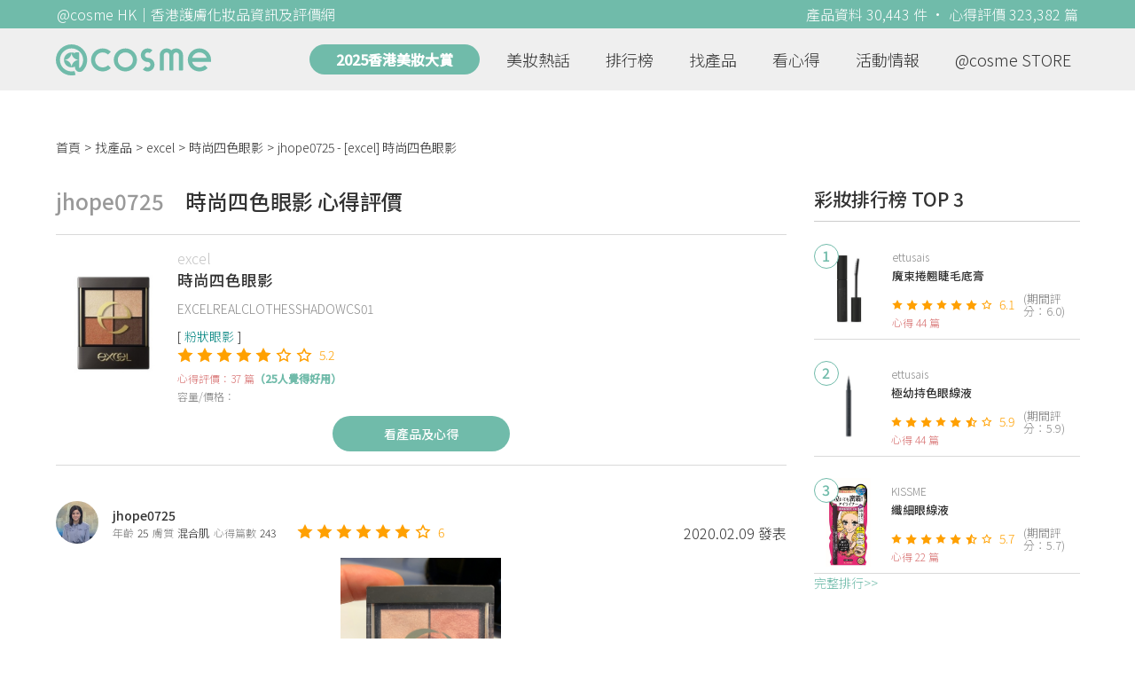

--- FILE ---
content_type: text/html; charset=utf-8
request_url: https://hk.cosme.net/products/102766/reviews/1229016
body_size: 9587
content:
<!DOCTYPE html><html><head><title>jhope0725心得評價 - excel時尚四色眼影 | @cosme HK</title>
<meta name="description" content="jhope0725的心得評價：買左CS03 顯色度個人覺得ok 最重要係佢4隻色襯得好好，隨便揀幾隻出嚟都可以襯到好靚嘅眼妝 不過係會有d飛粉，最好搽左眼base先用">
<meta name="keywords" content="excel,時尚四色眼影,推薦,心得,評價">
<link rel="canonical" href="https://hk.cosme.net/products/102766/reviews/1229016">
<meta property="og:title" content="jhope0725心得評價 - excel時尚四色眼影 | @cosme HK">
<meta property="og:description" content="jhope0725的心得評價：買左CS03 顯色度個人覺得ok 最重要係佢4隻色襯得好好，隨便揀幾隻出嚟都可以襯到好靚嘅眼妝 不過係會有d飛粉，最好搽左眼base先用">
<meta property="og:url" content="https://hk.cosme.net/products/102766/reviews/1229016">
<meta property="og:type" content="website">
<meta name="viewport" content="width=device-width,initial-scale=1"><link href="https://hk-web-production.s3.ap-east-1.amazonaws.com/packs/media/images/favicon-42883971783943b903caea7ba13f1a00.ico" rel="icon" type="image/x-icon" /><meta name="csrf-param" content="authenticity_token" />
<meta name="csrf-token" content="O7pIX1SULRtvCGwvn-Ay3JG1ihehXF-QlRIQjmBQP88S4eEbXCkbzqThS_9Csl30PTpM9-2qQyIvLnq4G00ppQ" /><script type="application/ld+json">
  {"@context":"https://schema.org","@type":"Review","itemReviewed":{"@type":"Product","name":"時尚四色眼影","mpn":102766,"brand":{"@type":"Brand","name":"excel"},"aggregateRating":{"@type":"AggregateRating","ratingValue":5.2,"reviewCount":37,"bestRating":"7"}},"datePublished":"2020.02.09","reviewRating":{"@type":"Rating","ratingValue":6,"bestRating":"7","worstRating":"1"},"name":"jhope0725 - [excel] 時尚四色眼影 使用心得","author":{"@type":"Person","name":"jhope0725"},"reviewBody":"買左CS03 顯色度個人覺得ok 最重要係佢4隻色襯得好好，隨便揀幾隻出嚟都可以襯到好靚嘅眼妝 不過係會有d飛粉，最好搽左眼base先用","publisher":{"@type":"Organization","name":"@cosme"},"image":"https://cosme-global-production.s3.amazonaws.com/uploads/product_sku_image/102766/128416/85485/medium_128416_85485.jpg"}
</script><link rel="stylesheet" media="all" href="https://hk-web-production.s3.ap-east-1.amazonaws.com/assets/application-04024382391bb910584145d8113cf35ef376b55d125bb4516cebeb14ce788597.css" /><link rel="stylesheet" media="screen" href="https://hk-web-production.s3.ap-east-1.amazonaws.com/packs/css/application-153f8065.css" /><!--Global site tag (gtag.js) - Google Analytics--><script async="" src="https://www.googletagmanager.com/gtag/js?id=G-4DRLM5CJ00"></script><script>window.dataLayer = window.dataLayer || [];
function gtag(){dataLayer.push(arguments);}
gtag('js', new Date());
gtag('config', 'G-4DRLM5CJ00');</script><script>!function(f,b,e,v,n,t,s){if(f.fbq)return;n=f.fbq=function(){n.callMethod?
n.callMethod.apply(n,arguments):n.queue.push(arguments)};
if(!f._fbq)f._fbq=n;n.push=n;n.loaded=!0;n.version='2.0';
n.queue=[];t=b.createElement(e);t.async=!0;
t.src=v;s=b.getElementsByTagName(e)[0];
s.parentNode.insertBefore(t,s)}(window, document,'script',
'https://connect.facebook.net/en_US/fbevents.js');
fbq('init', '505889786483780');
fbq('track', 'PageView');</script><noscript><img height="1" style="display:none" width="1"><src>https://www.facebook.com/tr?id=505889786483780&amp;ev=PageView&amp;noscript=1</src></img></noscript><script>var clicky_site_ids = clicky_site_ids || []; clicky_site_ids.push(101309902);</script><script async="" src="//static.getclicky.com/js"></script><script src="https://securepubads.g.doubleclick.net/tag/js/gpt.js"></script><script src="https://cdn.jsdelivr.net/npm/sweetalert2@10/dist/sweetalert2.all.min.js"></script><script src="https://ajax.googleapis.com/ajax/libs/jquery/3.6.0/jquery.min.js"></script><script src="https://cdnjs.cloudflare.com/ajax/libs/jqueryui/1.12.1/jquery-ui.min.js"></script><script src="https://hk-web-production.s3.ap-east-1.amazonaws.com/packs/js/application-98d06c38c30da68478cb.js"></script><div data-tags="19.HK Brands^19_3242,20.HK Product^20_102766,21.HK Product Type^21_225^21_225_243^21_225_243_274,22.HK Effect^22_737^22_737_748^22_737_748_605,22.HK Effect^22_737^22_737_748^22_737_748_608,22.HK Effect^22_737^22_737_748^22_737_748_609,22.HK Effect^22_763^22_763_764^22_763_764_613,22.HK Effect^22_737^22_737_748^22_737_748_614,22.HK Effect^22_737^22_737_752^22_737_752_616,22.HK Effect^22_737^22_737_752^22_737_752_617,22.HK Effect^22_778^22_778_783^22_778_783_666,22.HK Effect^22_737^22_737_752^22_737_752_753,22.HK Effect^22_855^22_855_866^22_855_866_867,22.HK Effect^22_932^22_932_933^22_932_933_940,22.HK Effect^22_960^22_960_968^22_960_968_969,22.HK Effect^22_778^22_778_783^22_778_783_986,22.HK Effect^22_621" id="urdmp-root" style="display:none;"></div><script>(function(i,s,o,g,r,a,m){i['urDmpObject']=r;i[r]=i[r]||function(){
(i[r].q=i[r].q||[]).push(arguments)},i[r].l=1*new Date();a=s.createElement(o),
m=s.getElementsByTagName(o)[0];a.async=1;a.src=g;m.parentNode.insertBefore(a,m);
})(window,document,'script','https://hk-web-production.s3.ap-east-1.amazonaws.com/urdmp/universal_hk.js','urdmp');

var uid = '';
urdmp('create','hk8c9240324ef613b1c838803c0519f2e',uid);
urdmp('send','pageview');</script></head><body><input class="d-none" id="download-tip" type="checkbox" /><header class="mobile-header fixed-top d-md-none"><input class="d-none" id="menu-open" type="checkbox" /><nav class="navbar flex-wrap no-gutters p-0 top-bg-color top-color"><div class="navbar-brand d-flex justify-content-center m-0 col text-center"><a class="d-inline-block" href="/"><img class="logo no-image" src="https://hk-web-production.s3.ap-east-1.amazonaws.com/packs/media/images/logo-4040fc7adb3a1fd3899ffa844137c00c.svg" /></a></div><label class="navbar-toggler position-absolute mb-0 p-0 d-md-none" for="menu-open"><span class="navbar-toggler-icon menu-btn"></span></label><div class="col-12 collapse"><ul class="list-group text-center"><li class="list-group-item"><a href="/">首頁</a></li><li class="annual-header-m"><a href="/best-cosme-awards/2025">2025香港美妝大賞</a></li><li class="list-group-item"><a href="/hotnews">美妝熱話</a></li><li class="list-group-item"><a href="/ranking">排行榜</a></li><li class="list-group-item"><div class="list-main-mobile-items"><span class="list-main-btn">找產品</span><span class="menu-arrow"></span><ul class="list-items"><li class="list-item"><a href="/brands">找品牌</a></li><li class="list-item"><a href="/products">找產品</a></li><li class="list-item"><a href="/effects">找效果</a></li><li class="list-item"><a href="/new-products">美妝新品</a></li></ul></div></li><li class="list-group-item"><div class="list-main-mobile-items"><span class="list-main-btn">看心得</span><span class="menu-arrow"></span><ul class="list-items"><li class="list-item"><a href="/new-reviews">最新心得</a></li><li class="list-item"><a href="/user-rankings">榮譽榜</a></li></ul></div></li><li class="list-group-item"><div class="list-main-mobile-items"><span class="list-main-btn">活動情報</span><ul class="list-items"><li class="list-item"><a href="/activities">品牌活動</a></li><li class="list-item"><a href="/activities/editor">編輯企劃</a></li></ul></div></li><li class="list-group-item"><a target="_blank" href="https://www.cosmestore.hk/">網上商店</a></li><hr class="hr" /><li class="list-group-item"><a target="_blank" href="https://hk.cosme.net/aboutus/">關於 @cosme HongKong</a></li><li class="list-group-item"><a target="_blank" href="https://hk.cosme.net/contact-us/">聯絡我們</a></li><li class="list-group-item" style="color: #333; background-color: #FBBC04;"><a data-turbolinks="false" data-download-app="" data-google-play-url="https://play.google.com/store/apps/details?id=jp.co.istyle.atcosme.goa&amp;referrer=utm_source%3DHK-homepage%26utm_medium%3DWeblog%26utm_campaign%3DHK-homepage" data-apple-url="https://apps.apple.com/app/apple-store/id1468439350?pt=833223&amp;ct=MMenu-DL&amp;mt=8" href="">用APP儲積分 即當現金使 >></a></li></ul></div><div class="backdrop"></div></nav></header><header class="d-none d-md-block"><nav class="navbar flex-wrap no-gutters p-0 top-bg-color top-color"><div class="header-title-layout"><div class="py-1 font-weight-light text-center">@cosme HK｜香港護膚化妝品資訊及評價網</div><div class="right-title">產品資料 30,443 件 · 心得評價 323,382 篇</div></div><div class="navbar-container col-12 nav-pc-bg-color nav-pc-color"><div class="container-md"><a href="/"><img class="logo-green no-image" src="https://hk-web-production.s3.ap-east-1.amazonaws.com/packs/media/images/logo-green-954fa4209d3d3d0336fc72f9f301e0fa.svg" /></a><ul class="list-group"><li class="annual-header"><a href="/best-cosme-awards/2025">2025香港美妝大賞</a></li><li class="list-group-item"><a class="item-menu" href="/hotnews">美妝熱話</a></li><li class="list-group-item"><a class="item-menu" href="/ranking">排行榜</a></li><li class="list-group-item"><div class="list-main-items">找產品<ul class="list-items"><li class="list-item"><a href="/brands">找品牌</a></li><li class="list-item"><a href="/products">找產品</a></li><li class="list-item"><a href="/effects">找效果</a></li><li class="list-item"><a href="/new-products">美妝新品</a></li></ul></div></li><li class="list-group-item"><div class="list-main-items">看心得<ul class="list-items"><li class="list-item"><a href="/new-reviews">最新心得</a></li><li class="list-item"><a href="/user-rankings">榮譽榜</a></li></ul></div></li><li class="list-group-item"><div class="list-main-items">活動情報<ul class="list-items"><li class="list-item"><a href="/activities">品牌活動</a></li><li class="list-item"><a href="/activities/editor">編輯企劃</a></li></ul></div></li><li class="list-group-item"><div class="list-main-items">@cosme STORE<ul class="list-items"><li class="list-item"><a href="/cosmestore">STORE 產品</a></li><li class="list-item"><a href="https://www.cosmestore.hk/">網上商店</a></li></ul></div></li></ul></div></div></nav></header><section class="ad-block section d-md-none d-md-none"><div class="gpt-ad iframe-rwd dfpCloseBtn topHeader ad650x150" data-gpt-dimensions="[[650, 100], [650, 150]]" data-gpt-div-id="div-gpt-ad-1629862047742-0" data-gpt-path="/7981851/hk-m-web-top_below_cosme" id="div-gpt-ad-1629862047742-0" style="max-width: 100%; width: 650px; min-height: 100px"></div></section><main class="main container-md"><nav aria-label="breadcrumb"><ol class="breadcrumb"><li class="breadcrumb-item"><a href="/">首頁</a></li><li class="breadcrumb-item"><a href="/products">找產品</a></li><li class="breadcrumb-item"><a href="/products?brand=3242">excel</a></li><li class="breadcrumb-item"><a href="/products/102766">時尚四色眼影</a></li><li class="breadcrumb-item active"><span class="name line-clamp-1"><h1>jhope0725 - [excel] 時尚四色眼影</h1></span></li></ol></nav><div class="row no-gutters justify-content-between"><article class="col-left"><div id="auto_pagerize_block"><div class="review-content-block content_block" data-url="/products/102766/reviews/1229016"><article class="product-review-main-block"><div class="product-review-head"><span class="name">jhope0725</span><span class="title">時尚四色眼影 心得評價</span></div><div class="product-main-block"><div class="product"><div class="img-block product-show-img-block pc"><img class="cover" alt="excel時尚四色眼影" src="https://cosme-global-production.s3.amazonaws.com/uploads/product_sku_image/102766/128416/85485/medium_128416_85485.jpg" /></div><div class="details"><h1><a class="brand" href="/brands/3242">excel</a><div class="title">時尚四色眼影</div></h1><span class="subtitle">EXCELREALCLOTHESSHADOWCS01</span><div class="mobile-img-block"><div class="img-block product-show-img-block mobile"><img class="cover" alt="excel時尚四色眼影" src="https://cosme-global-production.s3.amazonaws.com/uploads/product_sku_image/102766/128416/85485/medium_128416_85485.jpg" /></div></div><div class="tags"><div class="tag"><a class="" href="/products?attribute=274">粉狀眼影</a></div></div><div class="indexes"><i class="index star-full"></i><i class="index star-full"></i><i class="index star-full"></i><i class="index star-full"></i><i class="index star-full"></i><i class="index star-no"></i><i class="index star-no"></i><span class="value">5.2</span></div><div class="ranking-info-block"></div><div class="reviews">心得評價：37 篇<span>（25人覺得好用）</span></div><div class="description">容量/價格：</div></div></div><a class="review-back-to-product-link" href="/products/102766">看產品及心得</a></div><div class="product-review-block"><a target="_blank" class="name" href="https://hk.cosme.net/at-cosme-hk-mobile-app/"><img class="avatar" src="https://cosme-global-production.s3.amazonaws.com/uploads/user_image/file/65870/small_22170.jpg" /></a><div class="details"><a target="_blank" class="name" href="https://hk.cosme.net/at-cosme-hk-mobile-app/">jhope0725</a><div class="info"><span class="label">年齡</span><span class="value">25</span><span class="label">膚質</span><span class="value">混合肌</span><span class="label">心得篇數</span><span class="value">243</span></div></div><div class="indexes"><i class="star-full index"></i><i class="star-full index"></i><i class="star-full index"></i><i class="star-full index"></i><i class="star-full index"></i><i class="star-full index"></i><i class="star-no index"></i><span class="value">6</span></div><div class="time-info"><span class="time">2020.02.09 發表</span></div></div><div class="product-review-images desktop-w-320 mt-3 mx-auto"><div class="carousel slide" data-interval="10000" data-ride="carousel" id="product-review-images-slide1229016"><div class="carousel-inner"><div class="carousel-item active"><div class="product-review-image-block"><img alt="jhope0725-excel時尚四色眼影_1" src="https://cosme-global-production.s3.amazonaws.com/uploads/review_image/file/1360598/large_6152.jpg" /></div></div></div><a class="carousel-control-prev" data-slide="prev" href="#product-review-images-slide1229016" role="button"><span aria-hidden="true" class="arrow-left-white"></span><span class="sr-only">Previous</span></a><a class="carousel-control-next" data-slide="next" href="#product-review-images-slide1229016" role="button"><span aria-hidden="true" class="arrow-right-white"></span><span class="sr-only">Next</span></a><ol class="carousel-indicators mt-3"><li class="indicator active" data-slide-to="0" data-target="#product-review-images-slide1229016"></li></ol></div></div><div class="product-review-tags"><span class="title">標籤</span><a class="tag" href="/products?effect=609">自然妝效</a>、<span class="tag">珠光・閃粉</span></div><div class="product-review-body"><style type="text/css">img {display: block;}</style>買左CS03<br>顯色度個人覺得ok<br>最重要係佢4隻色襯得好好，隨便揀幾隻出嚟都可以襯到好靚嘅眼妝<br>不過係會有d飛粉，最好搽左眼base先用</div></article><section class="section"><div class="share-btns-block"><span class="tip"> 欲看更多心得請下載@cosme App，<br /> 關注品牌，可即時收到品牌最新報導和豐富的好康活動通知喔～</span><a class="btn apple" href="https://apps.apple.com/app/apple-store/id1468439350?pt=833223&amp;ct=HK-homepage&amp;mt=8"><span><svg aria-hidden="true" data-icon="apple" data-prefix="fab" focusable="false" role="img" viewbox="0 0 384 512" xmlns="http://www.w3.org/2000/svg"><path d="M318.7 268.7c-.2-36.7 16.4-64.4 50-84.8-18.8-26.9-47.2-41.7-84.7-44.6-35.5-2.8-74.3 20.7-88.5 20.7-15 0-49.4-19.7-76.4-19.7C63.3 141.2 4 184.8 4 273.5q0 39.3 14.4 81.2c12.8 36.7 59 126.7 107.2 125.2 25.2-.6 43-17.9 75.8-17.9 31.8 0 48.3 17.9 76.4 17.9 48.6-.7 90.4-82.5 102.6-119.3-65.2-30.7-61.7-90-61.7-91.9zm-56.6-164.2c27.3-32.4 24.8-61.9 24-72.5-24.1 1.4-52 16.4-67.9 34.9-17.5 19.8-27.8 44.3-25.6 71.9 26.1 2 49.9-11.4 69.5-34.3z" fill="currentColor"></path></svg>Apple Store</span></a><a class="btn google-play" href="https://play.google.com/store/apps/details?id=jp.co.istyle.atcosme.goa&amp;referrer=utm_source%3DHK-homepage%26utm_medium%3DWeblog%26utm_campaign%3DHK-homepage"><span><svg aria-hidden="true" data-icon="google-play" data-prefix="fab" focusable="false" role="img" viewbox="0 0 512 512" xmlns="http://www.w3.org/2000/svg"><path d="M325.3 234.3L104.6 13l280.8 161.2-60.1 60.1zM47 0C34 6.8 25.3 19.2 25.3 35.3v441.3c0 16.1 8.7 28.5 21.7 35.3l256.6-256L47 0zm425.2 225.6l-58.9-34.1-65.7 64.5 65.7 64.5 60.1-34.1c18-14.3 18-46.5-1.2-60.8zM104.6 499l280.8-161.2-60.1-60.1L104.6 499z" fill="currentColor"></path></svg>Google Play</span></a></div></section><section class="ad-block section d-md-none" style=""><div class="gpt-ad ad320x100" data-gpt-dimensions="[320, 100]" data-gpt-div-id="div-gpt-ad-1617021471340-0" data-gpt-path="/7981851/HK_Web_Banner_Mobile_Horizontal" id="div-gpt-ad-1617021471340-0" style="width: 320px;height: 100px"></div></section><section class="section"><div class="user-reviews"><div class="user-reviews-title"><a target="_blank" class="name" href="https://hk.cosme.net/at-cosme-hk-mobile-app/"><img class="avatar" src="https://cosme-global-production.s3.amazonaws.com/uploads/user_image/file/65870/small_22170.jpg" /></a>jhope0725其他心得<span class="small"><a target="_blank" class="name" href="https://hk.cosme.net/at-cosme-hk-mobile-app/">243篇</a></span></div><div class="user-reviews-list-m d-md-none"><div class="last-review-block"><div class="last-review-author"><img class="avatar" src="https://cosme-global-production.s3.amazonaws.com/uploads/user_image/file/65870/small_22170.jpg" /><div class="info"><div class="name">jhope0725</div><div class="last-review-info"><div class="info"><span class="label">年齡</span><span class="value">25</span></div><div class="info"><span class="label">膚質</span><span class="value">混合肌</span></div><div class="info"><span class="label">心得篇數</span><span class="value">243</span></div></div></div></div><div class="last-review-index"><i class="star-full index"></i><i class="star-full index"></i><i class="star-full index"></i><i class="star-full index"></i><i class="star-full index"></i><i class="star-full index"></i><i class="star-full index"></i><span class="value">7</span></div><a class="last-review-content line-clamp-4" href="/products/119001/reviews/1561226">❄️冬季其中一枝我最愛護唇精華產品！ 雖然我曾經推介其他牌子嘅潤唇膏，但係呢支唇部精華，同一般潤唇膏好唔同！☝🏻冬天天氣乾燥，嘴唇旁邊...</a><div class="last-review-product"><a class="last-review-img-link" href="/products/119001"><img class="cover" src="https://cosme-global-production.s3.amazonaws.com/uploads/product_sku_image/119001/147526/202815/medium_147526_202404181016.png" /></a><div class="info"><a class="name" href="/products/119001">蜂蜜深層潤唇膏</a><span class="description">Country &amp; Stream</span><span class="description mb-0"></span></div></div><div class="last-review-time"><span class="time">13 天前 發表</span><span class="like"><i class="heart"></i>1</span></div></div><div class="last-review-block"><div class="last-review-author"><img class="avatar" src="https://cosme-global-production.s3.amazonaws.com/uploads/user_image/file/65870/small_22170.jpg" /><div class="info"><div class="name">jhope0725</div><div class="last-review-info"><div class="info"><span class="label">年齡</span><span class="value">25</span></div><div class="info"><span class="label">膚質</span><span class="value">混合肌</span></div><div class="info"><span class="label">心得篇數</span><span class="value">243</span></div></div></div></div><div class="last-review-index"><i class="star-full index"></i><i class="star-full index"></i><i class="star-full index"></i><i class="star-full index"></i><i class="star-full index"></i><i class="star-full index"></i><i class="star-no index"></i><span class="value">6</span></div><a class="last-review-content line-clamp-4" href="/products/115767/reviews/1561225">❄️冬季護膚不能夠忽略嘅就係眼部護理，因為冬天濕度降低，乾紋容易出現，尤其是係眼部附近嘅細紋！所以冬季一定要好好滋潤雙眼~  我起初買...</a><div class="last-review-product"><a class="last-review-img-link" href="/products/115767"><img class="cover" src="https://hk-web-production.s3.ap-east-1.amazonaws.com/packs/media/images/product_no_image-df1aa4dd13abb766784b8588b124dc36.png" /></a><div class="info"><a class="name" href="/products/115767">5% 純維他命C真皮營養液</a><span class="description">Dermacept</span><span class="description mb-0"></span></div></div><div class="last-review-time"><span class="time">13 天前 發表</span><span class="like"><i class="heart"></i>0</span></div></div><div class="last-review-block"><div class="last-review-author"><img class="avatar" src="https://cosme-global-production.s3.amazonaws.com/uploads/user_image/file/65870/small_22170.jpg" /><div class="info"><div class="name">jhope0725</div><div class="last-review-info"><div class="info"><span class="label">年齡</span><span class="value">25</span></div><div class="info"><span class="label">膚質</span><span class="value">混合肌</span></div><div class="info"><span class="label">心得篇數</span><span class="value">243</span></div></div></div></div><div class="last-review-index"><i class="star-full index"></i><i class="star-full index"></i><i class="star-full index"></i><i class="star-full index"></i><i class="star-full index"></i><i class="star-no index"></i><i class="star-no index"></i><span class="value">5</span></div><a class="last-review-content line-clamp-4" href="/products/108042/reviews/1561224">❄️冬季好多朋友着重皮膚護理，但可能忽略咗頭髮都同樣需要關注！我自己嘅頭髮係冬天會明顯變得脆弱，尤其是髮尾容易開叉，明顯見到失去光澤，...</a><div class="last-review-product"><a class="last-review-img-link" href="/products/108042"><img class="cover" src="https://cosme-global-production.s3.amazonaws.com/uploads/product_sku_image/108042/135839/167614/medium_135839_202201220759.jpg" /></a><div class="info"><a class="name" href="/products/108042">ELIXIR ULTIME 極緻全效修護精華</a><span class="description">KERASTASE</span><span class="description mb-0">430</span></div></div><div class="last-review-time"><span class="time">13 天前 發表</span><span class="like"><i class="heart"></i>0</span></div></div><div class="last-review-block"><div class="last-review-author"><img class="avatar" src="https://cosme-global-production.s3.amazonaws.com/uploads/user_image/file/65870/small_22170.jpg" /><div class="info"><div class="name">jhope0725</div><div class="last-review-info"><div class="info"><span class="label">年齡</span><span class="value">25</span></div><div class="info"><span class="label">膚質</span><span class="value">混合肌</span></div><div class="info"><span class="label">心得篇數</span><span class="value">243</span></div></div></div></div><div class="last-review-index"><i class="star-full index"></i><i class="star-full index"></i><i class="star-full index"></i><i class="star-full index"></i><i class="star-full index"></i><i class="star-no index"></i><i class="star-no index"></i><span class="value">5</span></div><a class="last-review-content line-clamp-4" href="/products/144593/reviews/1561157">❄️冬季護膚唔單止要滋潤，仲要有香氣配合~ 呢款產品最大賣點，一定係佢嘅櫻花香氣，市面上好難搵到淡淡櫻花香氣嘅產品，即使日韓牌子選擇都...</a><div class="last-review-product"><a class="last-review-img-link" href="/products/144593"><img class="cover" src="https://cosme-global-production.s3.amazonaws.com/uploads/product_sku_image/144593/203530/207208/medium_203530_202409100908.jpg" /></a><div class="info"><a class="name" href="/products/144593">櫻花香氛荷荷芭潤膚露</a><span class="description">NIVEA</span><span class="description mb-0">38.5</span></div></div><div class="last-review-time"><span class="time">14 天前 發表</span><span class="like"><i class="heart"></i>0</span></div></div></div><div class="user-reviews-list d-none d-md-flex"><a class="user-review-item" href="/products/119001/reviews/1561226"><div class="product-image"><img src="https://cosme-global-production.s3.amazonaws.com/uploads/product_sku_image/119001/147526/202815/medium_147526_202404181016.png" /></div><div class="product-name line-clamp-2">[Country &amp; Stream] 蜂蜜深層潤唇膏</div></a><a class="user-review-item" href="/products/115767/reviews/1561225"><div class="product-image"><img src="https://hk-web-production.s3.ap-east-1.amazonaws.com/packs/media/images/product_no_image-df1aa4dd13abb766784b8588b124dc36.png" /></div><div class="product-name line-clamp-2">[Dermacept] 5% 純維他命C真皮營養液</div></a><a class="user-review-item" href="/products/108042/reviews/1561224"><div class="product-image"><img src="https://cosme-global-production.s3.amazonaws.com/uploads/product_sku_image/108042/135839/167614/medium_135839_202201220759.jpg" /></div><div class="product-name line-clamp-2">[KERASTASE] ELIXIR ULTIME 極緻全效修護精華</div></a><a class="user-review-item" href="/products/144593/reviews/1561157"><div class="product-image"><img src="https://cosme-global-production.s3.amazonaws.com/uploads/product_sku_image/144593/203530/207208/medium_203530_202409100908.jpg" /></div><div class="product-name line-clamp-2">[NIVEA] 櫻花香氛荷荷芭潤膚露</div></a></div></div></section><div class="d-none" data-url="/products/102766/reviews/1248940" id="auto_pagerize"></div></div></div><style type="text/css">.load-wrapp{display:none;margin-top:150px;text-align:center}.letter{display:inline-block;font-size:14px;color:#70bbaa}.load .letter{animation-name:loadingAmi;animation-duration:1.6s;animation-iteration-count:infinite;animation-direction:linear}.l-1{animation-delay:0.48s}.l-2{animation-delay:0.6s}.l-3{animation-delay:0.72s}.l-4{animation-delay:0.84s}.l-5{animation-delay:0.96s}.l-6{animation-delay:1.08s}.l-7{animation-delay:1.2s}.l-8{animation-delay:1.32s}.l-9{animation-delay:1.44s}.l-10{animation-delay:1.56s}@keyframes loadingAmi{0%{opacity:0}100%{opacity:1}}</style><div class="load-wrapp" id="loading"><div class="load"><div class="letter-holder"><div class="l-1 letter">L</div><div class="l-2 letter">o</div><div class="l-3 letter">a</div><div class="l-4 letter">d</div><div class="l-5 letter">i</div><div class="l-6 letter">n</div><div class="l-7 letter">g</div><div class="l-8 letter">.</div><div class="l-9 letter">.</div><div class="l-10 letter">.</div></div></div></div><script>$(function(){
//$(document).on('turbolinks:load', () => {
  let loading = false;
  if ($("#auto_pagerize").length > 0) {
    $(window).scroll(function() {
      if (loading)
        return;

      let docViewBottom = $(window).scrollTop() + $(window).height();
      if(docViewBottom > $(document).height() - 400) {
        if (loading || $("#auto_pagerize").length == 0)
          return;

        $("#loading").show();
        loading = true;
        let url = $("#auto_pagerize").data("url");
        $("#auto_pagerize").remove();

        $.ajax({
          method: 'GET',
          url: url,
          headers: { 'X-Requested-With': 'XMLHttpRequest' },
          dataType: 'html',
          success: function(html) {
            if ($("#auto_pagerize_block").length > 0) {
              $("#auto_pagerize_block").append(html);
              window.history.replaceState(history.state, null, url);
              loading = false;
              $("#loading").hide();
            }
          },
          error: function() {
            loading = false;
            $("#loading").hide();
            console.log("Loading error")
          }
        });
        return;
      } else {
        $.each($(".content_block"), function(id, el){
          let elemBottom = $(el).offset().top + $(el).height();
          if (elemBottom >= docViewBottom) {
            if ($(el).data("url") != window.location.pathname) {
              // ref: https://github.com/turbolinks/turbolinks/issues/219
              //window.history.replaceState({turbolinks: {}}, null, $(el).data("url"));
              window.history.replaceState(history.state, null, $(el).data("url"));

            }
            return false; // break
          }
        })
      }
    });

  } else {
    $(window).unbind("scroll");
  }

  window.onpopstate = function(event) {
    console.log("location: " + document.location);
    //event.preventDefault()
    //document.location.reload()
    window.location.replace(window.location.href);
  };
});</script></article><aside class="col-right"><div class="d-none d-md-block"><section class="section section-ranking section-side-ranking"><div class="section-title">彩妝排行榜 TOP 3</div><div class="section-content"><div class="hotranking-main-list side-ranking"><div class="hotranking-main-block"><div class="img-block"><i class="number">1</i><a data-ga="true" data-location="sidebar-排行榜" data-product-id="102733" data-direct-to="產品-商品資訊" href="/products/102733"><img class="cover" alt="ettusais魔束捲翹睫毛底膏" src="https://cosme-global-production.s3.amazonaws.com/uploads/product_sku_image/102733/128300/85422/medium_128300_85422.jpg" /></a></div><div class="details"><a class="brand" data-ga="true" data-location="sidebar-排行榜" data-brand-id="3237" data-direct-to="品牌-品牌首頁" href="/brands/3237">ettusais</a><a class="title line-clamp-2" data-ga="true" data-location="sidebar-排行榜" data-product-id="102733" data-direct-to="產品-商品資訊" href="/products/102733">魔束捲翹睫毛底膏</a><div class="indexes"><i class="index star-full"></i><i class="index star-full"></i><i class="index star-full"></i><i class="index star-full"></i><i class="index star-full"></i><i class="index star-full"></i><i class="index star-no"></i><span class="value">6.1</span><span class="after">(期間評分：6.0)</span></div><div class="reviews">心得 44 篇</div></div></div><div class="hotranking-main-block"><div class="img-block"><i class="number">2</i><a data-ga="true" data-location="sidebar-排行榜" data-product-id="150726" data-direct-to="產品-商品資訊" href="/products/150726"><img class="cover" alt="ettusais極幼持色眼線液" src="https://cosme-global-production.s3.amazonaws.com/uploads/product_sku_image/150726/213601/217080/medium_213601_202507100521.png" /></a></div><div class="details"><a class="brand" data-ga="true" data-location="sidebar-排行榜" data-brand-id="3237" data-direct-to="品牌-品牌首頁" href="/brands/3237">ettusais</a><a class="title line-clamp-2" data-ga="true" data-location="sidebar-排行榜" data-product-id="150726" data-direct-to="產品-商品資訊" href="/products/150726">極幼持色眼線液</a><div class="indexes"><i class="index star-full"></i><i class="index star-full"></i><i class="index star-full"></i><i class="index star-full"></i><i class="index star-full"></i><i class="index star-half"></i><i class="index star-no"></i><span class="value">5.9</span><span class="after">(期間評分：5.9)</span></div><div class="reviews">心得 44 篇</div></div></div><div class="hotranking-main-block"><div class="img-block"><i class="number">3</i><a data-ga="true" data-location="sidebar-排行榜" data-product-id="100580" data-direct-to="產品-商品資訊" href="/products/100580"><img class="cover" alt="KISSME纖細眼線液" src="https://cosme-global-production.s3.amazonaws.com/uploads/product_sku_image/100580/125006/167540/medium_125006_202201200956.jpg" /></a></div><div class="details"><a class="brand" data-ga="true" data-location="sidebar-排行榜" data-brand-id="3171" data-direct-to="品牌-品牌首頁" href="/brands/3171">KISSME</a><a class="title line-clamp-2" data-ga="true" data-location="sidebar-排行榜" data-product-id="100580" data-direct-to="產品-商品資訊" href="/products/100580">纖細眼線液</a><div class="indexes"><i class="index star-full"></i><i class="index star-full"></i><i class="index star-full"></i><i class="index star-full"></i><i class="index star-full"></i><i class="index star-half"></i><i class="index star-no"></i><span class="value">5.7</span><span class="after">(期間評分：5.7)</span></div><div class="reviews">心得 22 篇</div></div></div></div></div><div class="section-more"><a href="/ranking/225">完整排行&gt;&gt;</a></div></section><div class="ad300x600 d-none d-md-block"><div class="gpt-ad" data-gpt-dimensions="[300, 600]" data-gpt-div-id="div-gpt-ad-1616999008937-0" data-gpt-path="/7981851/HK_Web_Mega_Banner_vertical" id="div-gpt-ad-1616999008937-0"></div></div></div><section class="section"><div class="section-title"> 活動情報<a class="section-more" href="/activities"> 看更多<div class="arrow-right"></div></a></div><div class="section-content"><div class="activity-aside-block"><div class="img-block"><a data-ga="true" data-location="sidebar-活動情報" data-activity-id="649" data-direct-to="品牌-特別企劃" href="/activities/649"><img class="cover" src="https://flipa-production.s3.amazonaws.com/uploads/activity_image/1626/500x350.jpg" /></a></div><div class="details"><a class="title" href="/activities/649">【9折優惠】日本大熱 全新升級 SOFINA Ange 控油持妝隔離底霜 - 水感 X 控油 X 調色</a></div></div><div class="activity-aside-block"><div class="img-block"><a data-ga="true" data-location="sidebar-活動情報" data-activity-id="648" data-direct-to="品牌-特別企劃" href="/activities/648"><img class="cover" src="https://flipa-production.s3.amazonaws.com/uploads/activity_image/1625/500x350_2.jpg" /></a></div><div class="details"><a class="title" href="/activities/648">【限時體驗】 M·A·C Powder Kiss 唇膏POP UP，免費分析個人色彩，尋找你的命定唇色！</a><div class="info"></div></div></div><div class="activity-aside-block"><div class="img-block"><a data-ga="true" data-location="sidebar-活動情報" data-activity-id="646" data-direct-to="品牌-特別企劃" href="/activities/646"><img class="cover" src="https://flipa-production.s3.amazonaws.com/uploads/activity_image/1623/500x350.jpg" /></a></div><div class="details"><a class="title" href="/activities/646">【7折優惠】Yves Rocher 法國植萃科研，淨化及豐盈1+1，重塑法式蓬鬆感秀髮！</a><div class="info"></div></div></div><div class="activity-aside-block"><div class="img-block"><a data-ga="true" data-location="sidebar-活動情報" data-activity-id="647" data-direct-to="品牌-特別企劃" href="/activities/647"><img class="cover" src="https://flipa-production.s3.amazonaws.com/uploads/activity_image/1624/500x350.jpg" /></a></div><div class="details"><a class="title" href="/activities/647">【限時優惠】SOFINA iP 全效透潤調肌精華液，抗糖減黃、重塑水光透亮肌</a><div class="info"></div></div></div><div class="activity-aside-block"><div class="img-block"><a data-ga="true" data-location="sidebar-活動情報" data-activity-id="645" data-direct-to="品牌-特別企劃" href="/activities/645"><img class="cover" src="https://flipa-production.s3.amazonaws.com/uploads/activity_image/1622/500x350.jpg" /></a></div><div class="details"><a class="title" href="/activities/645">Biore 全港首創 瞬間極淨卸妝噴霧，省時方便，卸妝從此 Hands-Free!</a><div class="info"></div></div></div></div></section></aside></div></main><footer class="footer footer-bg-color footer-color"><div class="container-md"><div class="row no-gutters justify-content-between"><div class="col-left d-none d-md-flex"><div class="logo-green"></div><div class="categories-block col d-flex flex-column"><div class="category-block"><h6 class="category-name"><a href="/hotnews">美妝熱話</a></h6></div><div class="category-block"><h6 class="category-name"><a href="/ranking">排行榜</a></h6><ul class="category-list"><li class="category-list-item"><a href="/best-cosme-awards/archive">美妝大賞</a></li></ul></div><div class="category-block"><h6 class="category-name"><a href="/products">找產品</a></h6></div><div class="category-block"><h6 class="category-name">活動情報</h6><ul class="category-list"><li class="category-list-item"><a href="/activities">品牌活動</a></li><li class="category-list-item"><a href="/activities/editor">編輯企劃</a></li></ul></div></div><div class="categories-block col d-flex flex-column"><div class="category-block"><h6 class="category-name">聯絡我們</h6><ul class="category-list"><li class="category-list-item"><a target="_blank" href="https://hk.cosme.net/aboutus/">關於 @cosme HongKong</a></li><li class="category-list-item"><a target="_blank" href="https://hk.cosme.net/at-cosme-hk-mobile-app/">下載免費App</a></li><li class="category-list-item"><a target="_blank" href="https://hk.cosme.net/contact-us/">聯絡我們</a></li><li class="category-list-item"><a target="_blank" href="https://hk.cosme.net/regulations/privacy">隱私權聲明</a></li><li class="category-list-item"><a target="_blank" href="https://hk.cosme.net/operational_policy">營運方針</a></li><li class="category-list-item"><a target="_blank" href="https://hk.cosme.net/review_policy">心得資料庫營運方針</a></li><li class="category-list-item"><a target="_blank" href="https://hk.cosme.net/trial_recipe">試用資格攻略</a></li><li class="category-list-item"><a target="_blank" href="https://hk.cosme.net/score_instruction">@cosme指數說明                  </a></li></ul></div></div><div class="categories-block col d-flex flex-column"><div class="category-block"><h6 class="category-name">Follow Us</h6><ul class="category-list"><li class="category-list-item"><a target="_blank" href="https://www.facebook.com/atcosmeHK/">Facebook</a></li><li class="category-list-item"><a target="_blank" href="https://www.instagram.com/at_cosmehk/">Instagram</a></li></ul></div></div></div><div class="col-right col"><form action="/subscribe/register_email" accept-charset="UTF-8" method="post"><input type="hidden" name="authenticity_token" value="0BK0egGHlKhVFgbKM8oHVDEX3HJi_IhdeamyG8361YCMT-0v7lG2Y7v0nkPJODZYRiQy5yQmreOzqFJcCxKfEA" /><div class="form-group"><label class="form-label form-label-color" for="email">緊貼最新消息</label><input class="form-control form-control-color" placeholder="輸入電子郵件" type="email" name="email" id="email" /></div><input type="submit" name="commit" value="SEND" class="btn send-mail-btn" data-disable-with="SEND" /></form></div></div></div><div class="share-btns d-md-none"><a target="_blank" class="facebook-btn" href="https://www.facebook.com/atcosmeHK/"></a><a target="_blank" class="instagram-btn" href="https://www.instagram.com/at_cosmehk/"></a></div><div class="down-block down-bg-color down-color">copyright©istyle,inc.</div></footer></body></html>

--- FILE ---
content_type: text/html; charset=utf-8
request_url: https://www.google.com/recaptcha/api2/aframe
body_size: 266
content:
<!DOCTYPE HTML><html><head><meta http-equiv="content-type" content="text/html; charset=UTF-8"></head><body><script nonce="wqgTXzhNgL_cxannL_avWA">/** Anti-fraud and anti-abuse applications only. See google.com/recaptcha */ try{var clients={'sodar':'https://pagead2.googlesyndication.com/pagead/sodar?'};window.addEventListener("message",function(a){try{if(a.source===window.parent){var b=JSON.parse(a.data);var c=clients[b['id']];if(c){var d=document.createElement('img');d.src=c+b['params']+'&rc='+(localStorage.getItem("rc::a")?sessionStorage.getItem("rc::b"):"");window.document.body.appendChild(d);sessionStorage.setItem("rc::e",parseInt(sessionStorage.getItem("rc::e")||0)+1);localStorage.setItem("rc::h",'1768953300876');}}}catch(b){}});window.parent.postMessage("_grecaptcha_ready", "*");}catch(b){}</script></body></html>

--- FILE ---
content_type: application/javascript; charset=utf-8
request_url: https://fundingchoicesmessages.google.com/f/AGSKWxXmmUKflFxl1Rne40amqzLyMiuoPYgw7DSypyS6K5d7kxGDsq1pWt668ljPwZnuxXT-524QLr6ilT5LFeg6dimebFwXXaOytGRQ0iANvlHGr4C7-PT6dAXm5bBWKrnFdWQdCWm0bfB3q5PaW87-GBYo8TnXDsYEWPqO2bn-Zto-33Y7iHX_HFHaDX0=/_/ads/google1._js_ads..tv/ads./content_ad.-doubleclick.min.js
body_size: -1290
content:
window['1689771c-c5a4-4e5c-8c33-985d3418d7a1'] = true;